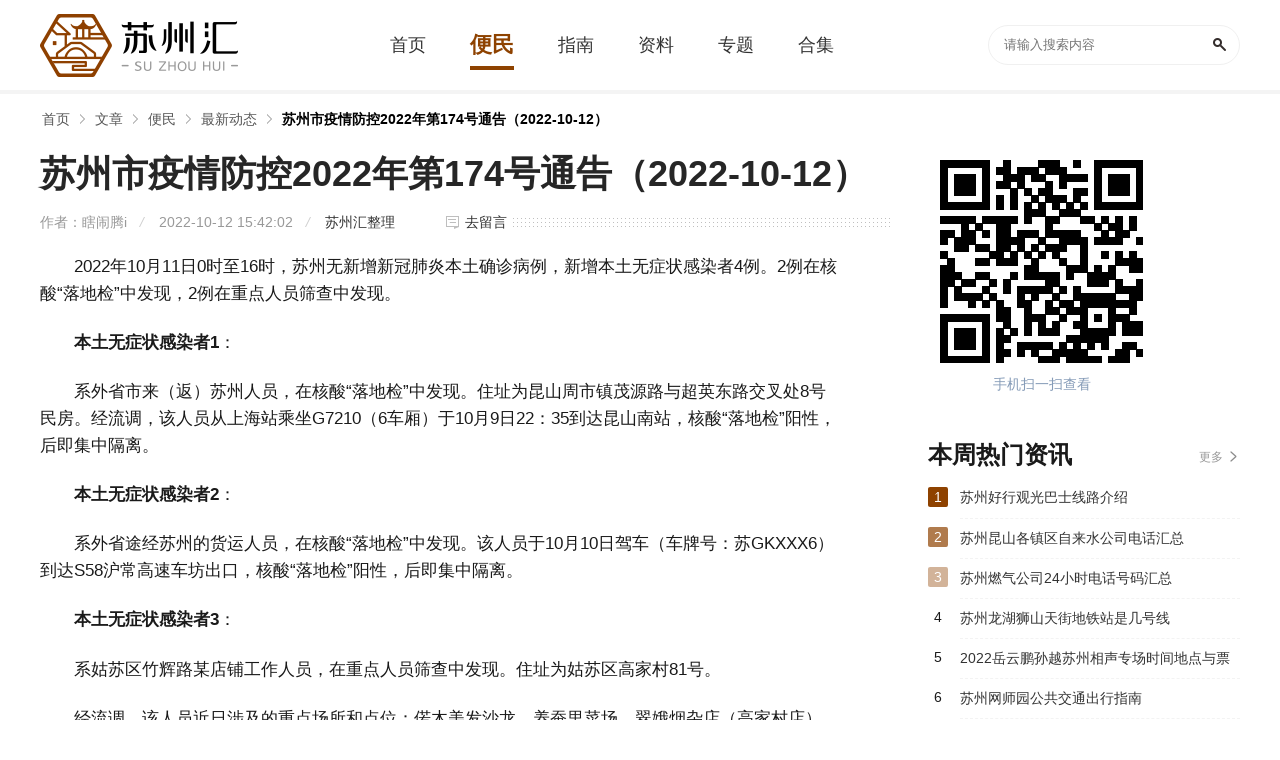

--- FILE ---
content_type: text/html; charset=UTF-8
request_url: https://m.suzhouhui.com/article/105983.html
body_size: 5087
content:
<!DOCTYPE html>
<html>
<head>
<meta http-equiv="Content-Type" content="text/html; charset=utf-8" />
<title>苏州市疫情防控2022年第174号通告（2022-10-12）-苏州汇</title>
<meta name="description" content="2022年10月11日0时至16时，苏州无新增新冠肺炎本土确诊病例，新增本土无症状感染者4例。2例在核酸“落地检”中发现，2例在重点人员筛查中发现。本土无症状感染者1：系外省市来（返）苏州人员，在核酸" />
<meta name="viewport" content="initial-scale=1,user-scalable=no,maximum-scale=1,width=device-width">
<meta name="wap-font-scale" content="no">
<link rel="canonical" href="https://www.suzhouhui.com/article/105983.html" />
<script type="text/javascript" src="https://static.suzhouhui.com/js/adapter.js?v=2022101201"></script>
<link href="https://static.suzhouhui.com/s/suzhouhui/favicon.ico" rel="icon" type="image/x-icon" />
<link href="https://static.suzhouhui.com/s/suzhouhui/favicon.ico" rel="shortcut icon" type="image/x-icon" />
<link type="text/css" rel="stylesheet" href="https://static.suzhouhui.com/mobile/css/swiper.min.css?v=2022101201" />
<link type="text/css" rel="stylesheet" href="https://static.suzhouhui.com/mobile/css/top_common.css?v=2022101201" />
<link type="text/css" rel="stylesheet" href="https://static.suzhouhui.com/mobile/css/article.css?v=2022101201" />
<link type="text/css" rel="stylesheet" href="https://static.suzhouhui.com/lib/smartphoto/smartphoto.min.css?v=2022101201" />
<!-- js 全局配制 -->
<script>var _config = {"domain":"suzhouhui.com"};</script>
<script type="text/javascript" src="https://static.suzhouhui.com/lib/js/jquery-1.11.3.min.js?v=2022101201"></script>
<script type="text/javascript" src="https://static.suzhouhui.com/lib/js/swiper.min.js?v=2022101201"></script>
<script type="text/javascript" src="https://static.suzhouhui.com/mobile/js/common.js?v=2022101201"></script>
<script type="text/javascript" src="https://static.suzhouhui.com/js/global.js?v=2022101201"></script>
</head>
<body>


<!-- top -->
<div id="top">
    <a href="/" class="top-d-logo">
                <img src="https://static.suzhouhui.com/s/suzhouhui/logo.png" alt="">
            </a>
    <form action="https://m.suzhouhui.com/search">
        <div class="header-search">
            <input type="text" class="search-txt" placeholder="搜索" name="wd">
            <input type="submit" class="search-btn" value="">
        </div>
    </form>
</div>



<div class="mbx mbx_top">
    <div class="mbx-cont">
        <a href="https://m.suzhouhui.com/">首页</a>
                        <a href="https://m.suzhouhui.com/article/"><span>文章</span></a>
                                <a href="https://m.suzhouhui.com/article/list_1_140_1.html"><span>便民</span></a>
                                <a href="https://m.suzhouhui.com/article/list_1_140_1.html"><span>最新动态</span></a>
                    </div>
</div>


<div class="text_details">
    <div class="text_head">
        <div>
            <h1>苏州市疫情防控2022年第174号通告（2022-10-12）</h1>
            <h6><span>作者：瞎闹腾i</span>2022-10-12 来源：苏州汇</h6>
        </div>
    </div>
    <div class="text_wz">
        <main>
                                    <p>
	2022年10月11日0时至16时，苏州无新增新冠肺炎本土确诊病例，新增本土无症状感染者4例。2例在核酸“落地检”中发现，2例在重点人员筛查中发现。
</p>
<p>
	<strong>本土无症状感染者1</strong>：
</p>
<p>
	系外省市来（返）苏州人员，在核酸“落地检”中发现。住址为昆山周市镇茂源路与超英东路交叉处8号民房。经流调，该人员从上海站乘坐G7210（6车厢）于10月9日22：35到达昆山南站，核酸“落地检”阳性，后即集中隔离。
</p>
<p>
	<strong>本土无症状感染者2</strong>：
</p>
<p>
	系外省途经苏州的货运人员，在核酸“落地检”中发现。该人员于10月10日驾车（车牌号：苏GKXXX6）到达S58沪常高速车坊出口，核酸“落地检”阳性，后即集中隔离。
</p>
<p>
	<strong>本土无症状感染者3</strong>：
</p>
<p>
	系姑苏区竹辉路某店铺工作人员，在重点人员筛查中发现。住址为姑苏区高家村81号。
</p>
<p>
	经流调，该人员近日涉及的重点场所和点位：偌木美发沙龙、养蚕里菜场、翠娥烟杂店（高家村店）、藏书羊肉老店（竹辉路店）、莎士比包子店。
</p>
<p>
	<strong>本土无症状感染者4</strong>：
</p>
<p>
	系无症状感染者3的密接，姑苏区竹辉路某店铺经营人员，在重点人员筛查中发现。住址为姑苏区沧浪街道养蚕里新村。
</p>
<p>
	经流调，该人员近日涉及的重点场所和点位：爱玛电动车店（竹辉路店）、烟杂店（竹辉路店）、美尚便利店（养蚕里店）、新蕾电动车店（乌鹊桥路店）、平平文化用品店（书院巷店）。
</p>
<p>
	以上新增无症状感染者已转运至市定点医疗机构隔离医学观察，情况稳定。相关场所和目前排查到的有关人员均已落实管控措施。
</p>
<p>
	在此提醒广大市民，在上述时间段、地点有共同活动轨迹人员，或者接到核酸检测异常、密接、次密接等任何有关疫情防控协查电话（信息）的来（返）苏州人员，请立即拨打“12345”或“110”或向属地疫情防控机构如实报告情况，配合落实流调排查、核酸检测、健康管理等措施。报备后务必落实好个人防护，不随意外出，不乘坐公共交通，避免与他人接触，原地等候工作人员前来开展后续防控工作。故意隐瞒或未及时报告，导致疫情传播扩散的，将承担相应法律责任。
</p>
<p>
	请来（返）苏州人员及时主动报备，配合做好“落地检”。省外来（返）人员实施3天3检，并做好自我健康监测。宾馆、酒店、民宿、过夜浴场等住宿业单位要严格履行查验责任，督促提醒省外来（返）人员开展“落地检”和“3天3检”，发现中高风险区旅居史人员要第一时间报告。
</p>
<h3>
	对未按要求参加核酸检测人员，将进行赋“黄码”管理。
</h3>
<p>
	广大市民朋友要履行好个人防疫责任，主动参与区域核酸检测，保持“戴口罩、勤洗手、常通风、用公筷”等良好习惯，主动接种新冠疫苗。如出现发热、干咳、乏力、鼻塞、流涕、咽痛、嗅觉味觉减退、结膜炎、肌痛和腹泻等症状，在做好个人防护前提下，及时就近前往医疗机构按规范程序就诊。就医途中全程佩戴口罩，避免乘坐公共交通工具。
</p>
<p style="text-align:right;">
	苏州市新冠肺炎疫情联防联控指挥部
</p>
<p style="text-align:right;">
	2022年10月11日
</p>
                                </main>
        
    </div>
</div>




<div class="TurnPage">
    <p>
        <span>上一个：</span>
                <a href="https://m.suzhouhui.com/article/105982.html">常熟市疫情防控重要提醒（2022-10-12）</a>
            </p>
    <p>
        <span>下一个：</span>
                <a href="https://m.suzhouhui.com/article/105987.html">苏州市未按要求做核酸将赋黄码</a>
            </p>
</div>


<div class="xgyd">
    <div class="multi_title">
        <p>相关阅读</p>
    </div>
    <div class="list-wrapper">
                <a href="https://m.suzhouhui.com/article/112544.html" class="list-item list-item-c">
    <h3>广宇脱口秀专场《本音》丨开腔喜剧·苏州首演8月10日</h3>
    <div class="c-item-imgBox">
                <div class="c-item-img">
            <img src="https://static.suzhouhui.com/images/lazyload.gif" data-src="https://img.suzhouhui.com/m01/94/35/28ec882763a7e5f94251ef08f04a6237_c_228_152.png" alt="广宇脱口秀专场《本音》丨开腔喜剧·苏州首演8月10日">
        </div>
                <div class="c-item-img">
            <img src="https://static.suzhouhui.com/images/lazyload.gif" data-src="https://img.suzhouhui.com/m01/87/03/0194c020e57f4187efedac4447e08000_c_228_152.jpg" alt="广宇脱口秀专场《本音》丨开腔喜剧·苏州首演8月10日">
        </div>
                <div class="c-item-img">
            <img src="https://static.suzhouhui.com/images/lazyload.gif" data-src="https://img.suzhouhui.com/m01/d2/f4/c8e8fc8e2adec116c1789419747b1fe0_c_228_152.jpg" alt="广宇脱口秀专场《本音》丨开腔喜剧·苏州首演8月10日">
        </div>
            </div>
    <div class="card-info">
        <span class="card-time">2025-03-31 11:15</span>
    </div>
</a>


                <a href="https://m.suzhouhui.com/article/112540.html" class="list-item list-item-c">
    <h3>（合作）全新沉浸式全景舞台剧《冰雪女王 艾莎之公主奇缘》·张家港站</h3>
    <div class="c-item-imgBox">
                <div class="c-item-img">
            <img src="https://static.suzhouhui.com/images/lazyload.gif" data-src="https://img.suzhouhui.com/m01/23/0b/ee3e0c345db6b79b5ad082f75135b56f_c_228_152.png" alt="（合作）全新沉浸式全景舞台剧《冰雪女王 艾莎之公主奇缘》·张家港站">
        </div>
                <div class="c-item-img">
            <img src="https://static.suzhouhui.com/images/lazyload.gif" data-src="https://img.suzhouhui.com/m01/d9/33/9cf6f33bcecdd9b3aa2debed1d718677_c_228_152.jpg" alt="（合作）全新沉浸式全景舞台剧《冰雪女王 艾莎之公主奇缘》·张家港站">
        </div>
                <div class="c-item-img">
            <img src="https://static.suzhouhui.com/images/lazyload.gif" data-src="https://img.suzhouhui.com/m01/6a/01/6aba2caf3f459833feaef3a37caa81d4_c_228_152.jpg" alt="（合作）全新沉浸式全景舞台剧《冰雪女王 艾莎之公主奇缘》·张家港站">
        </div>
            </div>
    <div class="card-info">
        <span class="card-time">2025-03-29 18:49</span>
    </div>
</a>


                <a href="https://m.suzhouhui.com/article/112539.html" class="list-item list-item-c">
    <h3>开心麻花爆笑客厅喜剧《空降未婚妻》</h3>
    <div class="c-item-imgBox">
                <div class="c-item-img">
            <img src="https://static.suzhouhui.com/images/lazyload.gif" data-src="https://img.suzhouhui.com/m01/bb/9a/fdef4621580af87614fc44c4161a803c_c_228_152.png" alt="开心麻花爆笑客厅喜剧《空降未婚妻》">
        </div>
                <div class="c-item-img">
            <img src="https://static.suzhouhui.com/images/lazyload.gif" data-src="https://img.suzhouhui.com/m01/a8/77/ae716a5cafc4e7ca3da4278812fe8699_c_228_152.jpg" alt="开心麻花爆笑客厅喜剧《空降未婚妻》">
        </div>
                <div class="c-item-img">
            <img src="https://static.suzhouhui.com/images/lazyload.gif" data-src="https://img.suzhouhui.com/m01/b6/8c/6ae542b2a70e4cacf3401a9a78acdaa2_c_228_152.jpg" alt="开心麻花爆笑客厅喜剧《空降未婚妻》">
        </div>
            </div>
    <div class="card-info">
        <span class="card-time">2025-03-29 18:24</span>
    </div>
</a>


                <a href="https://m.suzhouhui.com/article/112538.html" class="list-item list-item-c">
    <h3>苏州湾大剧院&中国歌剧舞剧院第二届演出季 中国歌剧舞剧院 歌剧《白毛女》</h3>
    <div class="c-item-imgBox">
                <div class="c-item-img">
            <img src="https://static.suzhouhui.com/images/lazyload.gif" data-src="https://img.suzhouhui.com/m01/73/9d/dc976b91bc448e4ff7e26c234954b8d2_c_228_152.jpg" alt="苏州湾大剧院&amp;中国歌剧舞剧院第二届演出季 中国歌剧舞剧院 歌剧《白毛女》">
        </div>
                <div class="c-item-img">
            <img src="https://static.suzhouhui.com/images/lazyload.gif" data-src="https://img.suzhouhui.com/m01/42/a3/4e170bbe56f0271671567a567babe540_c_228_152.png" alt="苏州湾大剧院&amp;中国歌剧舞剧院第二届演出季 中国歌剧舞剧院 歌剧《白毛女》">
        </div>
                <div class="c-item-img">
            <img src="https://static.suzhouhui.com/images/lazyload.gif" data-src="https://img.suzhouhui.com/m01/48/c7/86050f243f3d52282eab06ebd9baacc2_c_228_152.png" alt="苏州湾大剧院&amp;中国歌剧舞剧院第二届演出季 中国歌剧舞剧院 歌剧《白毛女》">
        </div>
            </div>
    <div class="card-info">
        <span class="card-time">2025-03-29 17:04</span>
    </div>
</a>


                <a href="https://m.suzhouhui.com/article/112537.html" class="list-item list-item-c">
    <h3>新现场高清放映  纪录片《提香：色彩帝国》（合作）</h3>
    <div class="c-item-imgBox">
                <div class="c-item-img">
            <img src="https://static.suzhouhui.com/images/lazyload.gif" data-src="https://img.suzhouhui.com/m01/9a/1a/a41326fa8cf79f6d13b19455c8a76220_c_228_152.png" alt="新现场高清放映  纪录片《提香：色彩帝国》（合作）">
        </div>
                <div class="c-item-img">
            <img src="https://static.suzhouhui.com/images/lazyload.gif" data-src="https://img.suzhouhui.com/m01/19/a1/66c4794d651ecfa0c636652fb636bd8c_c_228_152.png" alt="新现场高清放映  纪录片《提香：色彩帝国》（合作）">
        </div>
                <div class="c-item-img">
            <img src="https://static.suzhouhui.com/images/lazyload.gif" data-src="https://img.suzhouhui.com/m01/28/16/5ddcf8b4e1e111d80cb127e5bbf3c05d_c_228_152.png" alt="新现场高清放映  纪录片《提香：色彩帝国》（合作）">
        </div>
            </div>
    <div class="card-info">
        <span class="card-time">2025-03-29 15:47</span>
    </div>
</a>


                <a href="https://m.suzhouhui.com/article/112536.html" class="list-item list-item-c">
    <h3>二十四伎乐戏剧国风音乐会 《唐·宫乐宴》·张家港站</h3>
    <div class="c-item-imgBox">
                <div class="c-item-img">
            <img src="https://static.suzhouhui.com/images/lazyload.gif" data-src="https://img.suzhouhui.com/m01/65/5d/0000b5c635a563b3028b60b3faf32bbb_c_228_152.png" alt="二十四伎乐戏剧国风音乐会 《唐·宫乐宴》·张家港站">
        </div>
                <div class="c-item-img">
            <img src="https://static.suzhouhui.com/images/lazyload.gif" data-src="https://img.suzhouhui.com/m01/86/0f/21ebd1995609d46ee0a0120e199a8a23_c_228_152.png" alt="二十四伎乐戏剧国风音乐会 《唐·宫乐宴》·张家港站">
        </div>
                <div class="c-item-img">
            <img src="https://static.suzhouhui.com/images/lazyload.gif" data-src="https://img.suzhouhui.com/m01/85/74/988aa8556feaf08b114809f8a001cfd8_c_228_152.png" alt="二十四伎乐戏剧国风音乐会 《唐·宫乐宴》·张家港站">
        </div>
            </div>
    <div class="card-info">
        <span class="card-time">2025-03-29 14:47</span>
    </div>
</a>


                <a href="https://m.suzhouhui.com/article/112535.html" class="list-item list-item-c">
    <h3>"紫凤鸣乐"中国女子乐团民族音乐会</h3>
    <div class="c-item-imgBox">
                <div class="c-item-img">
            <img src="https://static.suzhouhui.com/images/lazyload.gif" data-src="https://img.suzhouhui.com/m01/44/e1/fa835c6a587f4783d5cc77e20d919b56_c_228_152.png" alt="&quot;紫凤鸣乐&quot;中国女子乐团民族音乐会">
        </div>
                <div class="c-item-img">
            <img src="https://static.suzhouhui.com/images/lazyload.gif" data-src="https://img.suzhouhui.com/m01/c5/7d/39b9be3e0e3311f36335bd7b39b512aa_c_228_152.jpg" alt="&quot;紫凤鸣乐&quot;中国女子乐团民族音乐会">
        </div>
                <div class="c-item-img">
            <img src="https://static.suzhouhui.com/images/lazyload.gif" data-src="https://img.suzhouhui.com/m01/dc/3b/3e27de65021a0a0d9a6ae1b32f1ff267_c_228_152.png" alt="&quot;紫凤鸣乐&quot;中国女子乐团民族音乐会">
        </div>
            </div>
    <div class="card-info">
        <span class="card-time">2025-03-29 13:33</span>
    </div>
</a>


                <a href="https://m.suzhouhui.com/article/112532.html" class="list-item list-item-b">
    <div class="b-item-img">
        <img src="https://static.suzhouhui.com/images/lazyload.gif" data-src="https://img.suzhouhui.com/m01/e8/63/dc3f975c65d1dfa3347041caaf70f806_c_228_152.png" alt="沈清专场「清年危机」喜剧联盒国脱口秀-大咖明星专场-苏州站">
    </div>
    <div class="b-item-text">
        <h3>沈清专场「清年危机」喜剧联盒国脱口秀-大咖明星专场-苏州站</h3>
        <div class="card-info">
            <span class="card-time">2025-03-28 16:26</span>
        </div>
    </div>
</a>


            </div>
</div>

<!-- 网站声明 -->
<div class="statement">
    <p><span>本站声明：</span> 本站《苏州市疫情防控2022年第174号通告（2022-10-12）》由"瞎闹腾i"网友投稿，仅作为展示之用，版权归原作者所有; 如果侵犯了您的权益，请来信告知，我们会尽快删除。</p>
</div>



<!-- 底部 -->
<div class="foot">
    <footer>
        <div class="footBtn">
            <a href="/" class="to-k8">返回首页</a>
            <a href="" class="to-top">返回顶部</a>
        </div>
        <p>
            ©suzhouhui.com All Rights Reserved
        </p>

    </footer>
</div>


<script src="https://static.suzhouhui.com/lib/smartphoto/jquery-smartphoto.min.js?v=2022101201"></script>


<script>
$(function(){
    if($('.js-smartPhoto').length) {
        $('.js-smartPhoto').SmartPhoto();
    }
});
</script>


<img src="https://m.suzhouhui.com/api/v1/stat/hits?type=article&id=105983" style="display:none;">


<script type="text/javascript" src="https://static.suzhouhui.com/lib/js/lazyload.min.js?v=2022101201"></script>
<script type="text/javascript">
$(function() {
    var lazy = new LazyLoad({
        elements_selector: "img[data-src]"
    });
});
</script>



<script>
$(function () {
    // 百度统计
    var _hmt = _hmt || [];
    (function() {
        var hm = document.createElement("script");
        hm.src = "https://hm.baidu.com/hm.js?41da01fa7db47adf48bb1552b122927e";
        var s = document.getElementsByTagName("script")[0];
        s.parentNode.insertBefore(hm, s);
    })();
});
</script>
</body>
</html>


--- FILE ---
content_type: text/html; charset=UTF-8
request_url: https://www.suzhouhui.com/article/105983.html
body_size: 5865
content:
<!DOCTYPE html>
<html>
<head>
<meta http-equiv="Content-Type" content="text/html; charset=utf-8" />
<title>苏州市疫情防控2022年第174号通告（2022-10-12）-苏州汇</title>
<meta name="description" content="2022年10月11日0时至16时，苏州无新增新冠肺炎本土确诊病例，新增本土无症状感染者4例。2例在核酸“落地检”中发现，2例在重点人员筛查中发现。本土无症状感染者1：系外省市来（返）苏州人员，在核酸" />
<meta http-equiv="X-UA-Compatible" content="IE=Edge" />
<link href="https://static.suzhouhui.com/s/suzhouhui/favicon.ico" rel="icon" type="image/x-icon" />
<link href="https://static.suzhouhui.com/s/suzhouhui/favicon.ico" rel="shortcut icon" type="image/x-icon" />
<meta name="mobile-agent" content="format=html5;url=https://m.suzhouhui.com/article/105983.html" />
<meta name="mobile-agent" content="format=xhtml;url=https://m.suzhouhui.com/article/105983.html" />
<meta http-equiv="Cache-Control" content="no-transform" />
<script type="text/javascript" src="https://static.suzhouhui.com/js/adapter.js?v=2022101201"></script>
<link type="text/css" rel="stylesheet" href="https://static.suzhouhui.com/front/css/global.css?v=2022101201" />
<link type="text/css" rel="stylesheet" href="https://static.suzhouhui.com/s/suzhouhui/pc.css?v=2022101201" />
<!-- js 全局配制 -->
<script>var _config = {"domain":"suzhouhui.com"};</script>
<script type="text/javascript" src="https://static.suzhouhui.com/lib/js/jquery-1.11.3.min.js?v=2022101201"></script>
<script type="text/javascript" src="https://static.suzhouhui.com/lib/js/jquery.SuperSlide.2.1.3.js?v=2022101201"></script>
<script type="text/javascript" src="https://static.suzhouhui.com/front/js/global.js?v=2022101201"></script>
<script type="text/javascript" src="https://static.suzhouhui.com/js/global.js?v=2022101201"></script>
</head>
<body>


<div class="topBox">
    <div class="w1200">
        <a href="/" class="Logo">
                        <img src="https://static.suzhouhui.com/s/suzhouhui/logo.png" alt="苏州汇">
                    </a>
        <div class="Nav">
            <a  class="" href="/"><span>首页</span></a>
                        <a  class="current" href="https://www.suzhouhui.com/article/list_1_0_1.html"><span>便民</span></a>
                        <a  class="" href="https://www.suzhouhui.com/article/list_2_0_1.html"><span>指南</span></a>
                        
                                                            <a  class="" href="https://www.suzhouhui.com/point/"><span>资料</span></a>
                                    <a  class="" href="https://www.suzhouhui.com/zt/"><span >专题</span></a>
            <a  class="" href="https://www.suzhouhui.com/hj/"><span>合集</span></a>
        </div>
        <div class="theSearch">
            <form action="/search" method="get">
                <input type="text" value="" class="Search-input" placeholder="请输入搜索内容" name="wd">
                <button class="Search-btn" type="submit"></button>
            </form>
        </div>
    </div>
</div>

<!-- 面包屑导航 -->
<div id="mbx">
    <div class="mbxbox w1200">
        <a href="/">首页</a>
                                                        <a href="https://www.suzhouhui.com/article/">文章</a>
                                                                <a href="https://www.suzhouhui.com/article/list_1_140_1.html">便民</a>
                                                                <a href="https://www.suzhouhui.com/article/list_1_140_1.html">最新动态</a>
                                                                <a href="javascript:void(0)" class="mbx_current">苏州市疫情防控2022年第174号通告（2022-10-12）</a>
                                        </div>
</div>


<div class="Columns_Wrap w1200">
    <div class="C_wrapLeft">

        <!-- 标题 -->
        <div class="newsDetail-head">
            <h1>苏州市疫情防控2022年第174号通告（2022-10-12）</h1>
            <div class="func">
                <div class="info">
                    <span>作者：瞎闹腾i</span>
                    <span>2022-10-12 15:42:02</span>
                    <span><a href="javascript:void(0);">苏州汇整理</a></span>
                </div>
                <a href="#leizhen_comments" class="anchor" id="pinlun">去留言</a>
            </div>
        </div>
        
        <!-- 介绍 -->
        <div class="Description">
                                            <p>
	2022年10月11日0时至16时，苏州无新增新冠肺炎本土确诊病例，新增本土无症状感染者4例。2例在核酸“落地检”中发现，2例在重点人员筛查中发现。
</p>
<p>
	<strong>本土无症状感染者1</strong>：
</p>
<p>
	系外省市来（返）苏州人员，在核酸“落地检”中发现。住址为昆山周市镇茂源路与超英东路交叉处8号民房。经流调，该人员从上海站乘坐G7210（6车厢）于10月9日22：35到达昆山南站，核酸“落地检”阳性，后即集中隔离。
</p>
<p>
	<strong>本土无症状感染者2</strong>：
</p>
<p>
	系外省途经苏州的货运人员，在核酸“落地检”中发现。该人员于10月10日驾车（车牌号：苏GKXXX6）到达S58沪常高速车坊出口，核酸“落地检”阳性，后即集中隔离。
</p>
<p>
	<strong>本土无症状感染者3</strong>：
</p>
<p>
	系姑苏区竹辉路某店铺工作人员，在重点人员筛查中发现。住址为姑苏区高家村81号。
</p>
<p>
	经流调，该人员近日涉及的重点场所和点位：偌木美发沙龙、养蚕里菜场、翠娥烟杂店（高家村店）、藏书羊肉老店（竹辉路店）、莎士比包子店。
</p>
<p>
	<strong>本土无症状感染者4</strong>：
</p>
<p>
	系无症状感染者3的密接，姑苏区竹辉路某店铺经营人员，在重点人员筛查中发现。住址为姑苏区沧浪街道养蚕里新村。
</p>
<p>
	经流调，该人员近日涉及的重点场所和点位：爱玛电动车店（竹辉路店）、烟杂店（竹辉路店）、美尚便利店（养蚕里店）、新蕾电动车店（乌鹊桥路店）、平平文化用品店（书院巷店）。
</p>
<p>
	以上新增无症状感染者已转运至市定点医疗机构隔离医学观察，情况稳定。相关场所和目前排查到的有关人员均已落实管控措施。
</p>
<p>
	在此提醒广大市民，在上述时间段、地点有共同活动轨迹人员，或者接到核酸检测异常、密接、次密接等任何有关疫情防控协查电话（信息）的来（返）苏州人员，请立即拨打“12345”或“110”或向属地疫情防控机构如实报告情况，配合落实流调排查、核酸检测、健康管理等措施。报备后务必落实好个人防护，不随意外出，不乘坐公共交通，避免与他人接触，原地等候工作人员前来开展后续防控工作。故意隐瞒或未及时报告，导致疫情传播扩散的，将承担相应法律责任。
</p>
<p>
	请来（返）苏州人员及时主动报备，配合做好“落地检”。省外来（返）人员实施3天3检，并做好自我健康监测。宾馆、酒店、民宿、过夜浴场等住宿业单位要严格履行查验责任，督促提醒省外来（返）人员开展“落地检”和“3天3检”，发现中高风险区旅居史人员要第一时间报告。
</p>
<h3>
	对未按要求参加核酸检测人员，将进行赋“黄码”管理。
</h3>
<p>
	广大市民朋友要履行好个人防疫责任，主动参与区域核酸检测，保持“戴口罩、勤洗手、常通风、用公筷”等良好习惯，主动接种新冠疫苗。如出现发热、干咳、乏力、鼻塞、流涕、咽痛、嗅觉味觉减退、结膜炎、肌痛和腹泻等症状，在做好个人防护前提下，及时就近前往医疗机构按规范程序就诊。就医途中全程佩戴口罩，避免乘坐公共交通工具。
</p>
<p style="text-align:right;">
	苏州市新冠肺炎疫情联防联控指挥部
</p>
<p style="text-align:right;">
	2022年10月11日
</p>
                            
            <!-- 分页 -->
            <div class="pagination">
            
            </div>
        </div>

        <!-- 翻页 -->
                <ul class="TurnPage">
            <li class="TurnPage-left">
                <p>
                    <span>上一篇：</span>
                                        <a href="https://www.suzhouhui.com/article/105982.html" title="常熟市疫情防控重要提醒（2022-10-12）">常熟市疫情防控重要提醒（2022-10-12）</a>
                                    </p>
            </li>
            <li class="TurnPage-right">
                <p>
                    <span>下一篇：</span>
                                        <a href="https://www.suzhouhui.com/article/105987.html" title="苏州市未按要求做核酸将赋黄码">苏州市未按要求做核酸将赋黄码</a>
                                    </p>
            </li>
        </ul>
                
                <div class="sz-title">
            <span class="tit">相关文章</span>
        </div>
        <div class="listItem ColumnL4 pb24">
                        <div class="card">
                <a href="https://www.suzhouhui.com/article/112544.html" class="thumb"><img src='https://static.suzhouhui.com/images/lazyload.gif' data-src='https://img.suzhouhui.com/m01/5d/f3/500db0810fa46e10204a0c15c23e4ad7_c_196_147.png' alt="广宇脱口秀专场《本音》丨开腔喜剧·苏州首演8月10日"></a>
                <div class="langTitle"><a href="https://www.suzhouhui.com/article/112544.html">广宇脱口秀专场《本音》丨开腔喜剧·苏州首演8月10日</a></div>
            </div>
                        <div class="card">
                <a href="https://www.suzhouhui.com/article/112540.html" class="thumb"><img src='https://static.suzhouhui.com/images/lazyload.gif' data-src='https://img.suzhouhui.com/m01/6c/35/597a9eb3af485cee4702e3620337d9d7_c_196_147.png' alt="（合作）全新沉浸式全景舞台剧《冰雪女王 艾莎之公主奇缘》·张家港站"></a>
                <div class="langTitle"><a href="https://www.suzhouhui.com/article/112540.html">（合作）全新沉浸式全景舞台剧《冰雪女王 艾莎之公主奇缘》·张家港站</a></div>
            </div>
                        <div class="card">
                <a href="https://www.suzhouhui.com/article/112539.html" class="thumb"><img src='https://static.suzhouhui.com/images/lazyload.gif' data-src='https://img.suzhouhui.com/m01/bb/07/261a08ad1f9f5d0e060d0a1995369e0e_c_196_147.png' alt="开心麻花爆笑客厅喜剧《空降未婚妻》"></a>
                <div class="langTitle"><a href="https://www.suzhouhui.com/article/112539.html">开心麻花爆笑客厅喜剧《空降未婚妻》</a></div>
            </div>
                        <div class="card">
                <a href="https://www.suzhouhui.com/article/112538.html" class="thumb"><img src='https://static.suzhouhui.com/images/lazyload.gif' data-src='https://img.suzhouhui.com/m01/45/a9/14f59a3a7da27987184559d06a1b1916_c_196_147.jpg' alt="苏州湾大剧院&amp;中国歌剧舞剧院第二届演出季 中国歌剧舞剧院 歌剧《白毛女》"></a>
                <div class="langTitle"><a href="https://www.suzhouhui.com/article/112538.html">苏州湾大剧院&amp;中国歌剧舞剧院第二届演出季 中国歌剧舞剧院 歌剧《白毛女》</a></div>
            </div>
                        <div class="card">
                <a href="https://www.suzhouhui.com/article/112537.html" class="thumb"><img src='https://static.suzhouhui.com/images/lazyload.gif' data-src='https://img.suzhouhui.com/m01/da/b4/cbcbee35fa8780c9c0fb770be65f0654_c_196_147.png' alt="新现场高清放映  纪录片《提香：色彩帝国》（合作）"></a>
                <div class="langTitle"><a href="https://www.suzhouhui.com/article/112537.html">新现场高清放映  纪录片《提香：色彩帝国》（合作）</a></div>
            </div>
                        <div class="card">
                <a href="https://www.suzhouhui.com/article/112536.html" class="thumb"><img src='https://static.suzhouhui.com/images/lazyload.gif' data-src='https://img.suzhouhui.com/m01/ef/5d/594ac32ca96140d54aa15867061fcf6d_c_196_147.png' alt="二十四伎乐戏剧国风音乐会 《唐·宫乐宴》·张家港站"></a>
                <div class="langTitle"><a href="https://www.suzhouhui.com/article/112536.html">二十四伎乐戏剧国风音乐会 《唐·宫乐宴》·张家港站</a></div>
            </div>
                        <div class="card">
                <a href="https://www.suzhouhui.com/article/112535.html" class="thumb"><img src='https://static.suzhouhui.com/images/lazyload.gif' data-src='https://img.suzhouhui.com/m01/c2/cc/bd8cf1b90f965614f4bf6d778c2b584c_c_196_147.png' alt="&quot;紫凤鸣乐&quot;中国女子乐团民族音乐会"></a>
                <div class="langTitle"><a href="https://www.suzhouhui.com/article/112535.html">&quot;紫凤鸣乐&quot;中国女子乐团民族音乐会</a></div>
            </div>
                        <div class="card">
                <a href="https://www.suzhouhui.com/article/112532.html" class="thumb"><img src='https://static.suzhouhui.com/images/lazyload.gif' data-src='https://img.suzhouhui.com/m01/e8/63/dc3f975c65d1dfa3347041caaf70f806_c_196_147.png' alt="沈清专场「清年危机」喜剧联盒国脱口秀-大咖明星专场-苏州站"></a>
                <div class="langTitle"><a href="https://www.suzhouhui.com/article/112532.html">沈清专场「清年危机」喜剧联盒国脱口秀-大咖明星专场-苏州站</a></div>
            </div>
                    </div>
                
        <div class="statement">
            <p><span>本站声明：</span> 本站《苏州市疫情防控2022年第174号通告（2022-10-12）》由"瞎闹腾i"网友投稿，仅作为展示之用，版权归原作者所有; 如果侵犯了您的权益，请来信告知，我们会尽快删除。</p>
        </div>
    </div>

    <div class="C_wrapRight">

        <!-- 二维码 -->
        <div class="Code">
            <span><img src="https://img.suzhouhui.com/qrcode/4f/4f0978bd6e2f3b9cbc293a7e80ad973d.png" alt=""></span>
            <p>手机扫一扫查看</p>
        </div>

        <div class="sz-title">
    <span class="tit">本周热门资讯</span>
    <a class="more" href="https://www.suzhouhui.com/article/">更多</a>
</div>
<div class="newsTextItem hasRank pb24">
            <dl class="hasRank_bg">
        <dt>1</dt>
        <dd><a class="name" href="https://www.suzhouhui.com/article/103879.html" target="_blank">苏州好行观光巴士线路介绍</a></dd>
    </dl>
            <dl class="opacity_2 hasRank_bg">
        <dt>2</dt>
        <dd><a class="name" href="https://www.suzhouhui.com/article/103398.html" target="_blank">苏州昆山各镇区自来水公司电话汇总</a></dd>
    </dl>
            <dl class="opacity_3 hasRank_bg">
        <dt>3</dt>
        <dd><a class="name" href="https://www.suzhouhui.com/article/109327.html" target="_blank">苏州燃气公司24小时电话号码汇总</a></dd>
    </dl>
            <dl>
        <dt>4</dt>
        <dd><a class="name" href="https://www.suzhouhui.com/article/103563.html" target="_blank">苏州龙湖狮山天街地铁站是几号线</a></dd>
    </dl>
            <dl>
        <dt>5</dt>
        <dd><a class="name" href="https://www.suzhouhui.com/article/103043.html" target="_blank">2022岳云鹏孙越苏州相声专场时间地点与票价</a></dd>
    </dl>
            <dl>
        <dt>6</dt>
        <dd><a class="name" href="https://www.suzhouhui.com/article/94229.html" target="_blank">苏州网师园公共交通出行指南</a></dd>
    </dl>
            <dl>
        <dt>7</dt>
        <dd><a class="name" href="https://www.suzhouhui.com/article/109169.html" target="_blank">苏州园林卡办理收费标准</a></dd>
    </dl>
            <dl>
        <dt>8</dt>
        <dd><a class="name" href="https://www.suzhouhui.com/article/106074.html" target="_blank">苏州各区市法院最新地址及联系电话</a></dd>
    </dl>
            <dl>
        <dt>9</dt>
        <dd><a class="name" href="https://www.suzhouhui.com/article/105721.html" target="_blank">江苏交通一卡通苏州卡优惠有哪些</a></dd>
    </dl>
            <dl>
        <dt>10</dt>
        <dd><a class="name" href="https://www.suzhouhui.com/article/104352.html" target="_blank">苏州市第一百货商场介绍</a></dd>
    </dl>
    </div>
<div class="sz-title mt24">
    <span class="tit">合集专区</span>
    <a class="more" href="https://www.suzhouhui.com/hj/" target="_blank">更多</a>
</div>
<div class="modularItem_c">
        <div class="list">
        <a class="list_img" href="https://www.suzhouhui.com/hj/2406.html" target="_blank">
            <img src='https://static.suzhouhui.com/images/lazyload.gif' data-src='https://img.suzhouhui.com/m00/b8/67/1bd43cbe1a70b687e7dcb1406fe37c18_c_312_156.jpg' alt="太仓4S店">
            <span>太仓市4S店汇总</span>
        </a>
        <div class="info"><a href="https://www.suzhouhui.com/hj/2406.html">太仓4S店</a></div>
    </div>
        <div class="list">
        <a class="list_img" href="https://www.suzhouhui.com/hj/2405.html" target="_blank">
            <img src='https://static.suzhouhui.com/images/lazyload.gif' data-src='https://img.suzhouhui.com/m00/a3/38/df5e4a16517eff992adb637b1f7ce22d_c_312_156.jpg' alt="张家港4S店">
            <span>张家港市4S店汇总</span>
        </a>
        <div class="info"><a href="https://www.suzhouhui.com/hj/2405.html">张家港4S店</a></div>
    </div>
        <div class="list">
        <a class="list_img" href="https://www.suzhouhui.com/hj/2404.html" target="_blank">
            <img src='https://static.suzhouhui.com/images/lazyload.gif' data-src='https://img.suzhouhui.com/m00/14/4d/1db18bc6ef1f17fa4849f254e05c7fb6_c_312_156.jpg' alt="昆山4S店">
            <span>昆山市4S店汇总</span>
        </a>
        <div class="info"><a href="https://www.suzhouhui.com/hj/2404.html">昆山4S店</a></div>
    </div>
        <div class="list">
        <a class="list_img" href="https://www.suzhouhui.com/hj/2403.html" target="_blank">
            <img src='https://static.suzhouhui.com/images/lazyload.gif' data-src='https://img.suzhouhui.com/m00/42/cf/340c65487c26229bb177b9972d2e4844_c_312_156.jpg' alt="常熟4S店">
            <span>常熟市4S店汇总</span>
        </a>
        <div class="info"><a href="https://www.suzhouhui.com/hj/2403.html">常熟4S店</a></div>
    </div>
    </div>

    </div>

</div>


<div class="footer mt20">
    <div class="wrap1200">
        
        <div class="copyright">
            <div class="b">
                <a href="http://tougao.bendi5.com/" target="_blank" rel="nofollow">网站投稿</a> |
                <a href="#">关于我们</a> |
                <a href="#">联系我们</a> |
                <a href="#">友情链接</a> |
                <a href="#">法律声明</a> |
                <a href="#">版权投诉</a> |
                <a href="#">家长监控</a>
            </div>
            <div class="c">
                                    <p>违法和不良信息举报邮箱：mongame@foxmail.com </p>
                    <p>版权投诉与合作邮箱：mongame@foxmail.com</p>
                            </div>
            <div class="c">
                <p>版权所有 Copyright©suzhouhui.com </p>
            </div>
        </div>
    </div>
</div>

<script type="text/javascript" src="https://static.suzhouhui.com/lib/js/lazyload.min.js?v=2022101201"></script>
<script type="text/javascript">
    $(function() {
        var lazy = new LazyLoad({
            elements_selector: "img[data-src]"
        });
    });
</script>


<script>
$(function () {
    // 百度统计
    var _hmt = _hmt || [];
    (function() {
        var hm = document.createElement("script");
        hm.src = "https://hm.baidu.com/hm.js?41da01fa7db47adf48bb1552b122927e";
        var s = document.getElementsByTagName("script")[0];
        s.parentNode.insertBefore(hm, s);
    })();
});
</script>






<img src="https://www.suzhouhui.com/api/stat/hits?type=article&id=105983" style="display:none;">
</body>
</html>

--- FILE ---
content_type: application/javascript
request_url: https://static.suzhouhui.com/js/global.js?v=2022101201
body_size: 342
content:
if(typeof _config !== 'undefined') {
    document.domain = _config.domain;
}

// 下载统计
var Stat = {};

function review(id, title) {
    document.writeln('<div id="leizhen_comments" comment_id="' + id + '" app_id="'+ document.domain +'"></div><script type="text/javascript" src="https://plasset.yaoyl.com/api/comments.js"></script>');
}